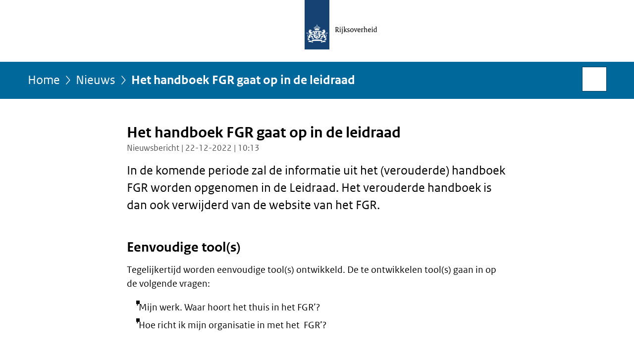

--- FILE ---
content_type: text/html;charset=UTF-8
request_url: https://www.functiegebouwrijksoverheid.nl/nieuws/2022/handboek-fgr-gaat-op-in-de-leidraad
body_size: 2844
content:
<!doctype html>
<!-- version: 5.9.1 -->
<html class="js svg audio video opacity inlinesvg supports no-touchevents fontface textshadow cssanimations csstransforms3d csstransitions csscolumns csscolumns-width csscolumns-span csscolumns-fill csscolumns-gap csscolumns-rule csscolumns-rulecolor csscolumns-rulestyle csscolumns-rulewidth csscolumns-breakbefore csscolumns-breakafter csscolumns-breakinside" xml:lang="nl-NL" lang="nl-NL">
<head>
<script type="text/javascript">
//<![CDATA[
(function(w,d,s,l,i){w[l]=w[l]||[];w[l].push({'gtm.start':new Date().getTime(),event:'gtm.js'});
var f=d.getElementsByTagName(s)[0],j=d.createElement(s),dl=l!='dataLayer'?'&l='+l:'';j.async=true;
j.src='https://www.googletagmanager.com/gtm.js?id='+i+dl;f.parentNode.insertBefore(j,f);})
(window,document,'script','dataLayer','GTM-KPH6JNR');
//]]>
</script>
<meta charset="utf-8"/>
<meta http-equiv="Content-Type" content="text/html; charset=UTF-8">
<meta name="viewport" content="width=device-width, initial-scale=1">
<meta name="google-site-verification" content="SxzxW7n_YD7l4NefSDQbaFioM7_MZQSOQrjcsQEY-us"/>
<title>Het handboek FGR gaat op in de leidraad - Functiegebouw Rijk</title>
<meta name="description" content="In de komende periode zal de informatie uit het (verouderde) handboek FGR worden opgenomen in de Leidraad. Het verouderde handboek is dan ook verwijderd van de website van het FGR."/>
<meta property="og:title" content="Het handboek FGR gaat op in de leidraad - Functiegebouw Rijk"/>
<meta property="og:url" content="https://www.functiegebouwrijksoverheid.nl/nieuws/2022/handboek-fgr-gaat-op-in-de-leidraad"/>
<meta property="og:description" content="In de komende periode zal de informatie uit het (verouderde) handboek FGR worden opgenomen in de Leidraad. Het verouderde handboek is dan ook verwijderd van de website van het FGR."/>
<meta property="og:site_name" content="Functiegebouw Rijk"/>
<meta property="og:locale" content="nl_NL"/>
<meta property="og:type" content="website"/>
<meta name="twitter:card" content="summary"/>
<link rel="stylesheet" href="https://stackpath.bootstrapcdn.com/bootstrap/4.3.1/css/bootstrap.min.css" integrity="sha384-ggOyR0iXCbMQv3Xipma34MD+dH/1fQ784/j6cY/iJTQUOhcWr7x9JvoRxT2MZw1T" crossorigin="anonymous">
<!--[if (gt IE 10)|!(IE)]><!-->
<link rel="stylesheet" href="/webfiles/1768907781155/rijkshuisstijl/presentation/responsive-2022.11.28.min.css" type="text/css" media="all">
<!--<![endif]-->
<!--<link rel="stylesheet" href="/webfiles/1768907781155/rijkshuisstijl/site-donkerblauw-20181217.css" type="text/css" media="all">-->
<link rel="stylesheet" type="text/css" href="/webfiles/1768907781155/css/fgr.min.css"/>
</head>
<body id="government" data-scriptpath="/webfiles/1768907781155/rijkshuisstijl/behaviour" data-scriptversion="2022.11.28" class="portalclass" data-cookieinfourl="cookies" data-showcookiebar="false" data-cookiebody="Functiegebouw Rijk gebruikt cookies om het gebruik van de website te analyseren en het gebruiksgemak te verbeteren. Lees meer over" data-cookieurltext="cookies"><!-- Google Tag Manager -->
<!-- End Google Tag Manager -->
<!-- Google Tag Manager (noscript) -->
<noscript>
<iframe src="https://www.googletagmanager.com/ns.html?id=GTM-KPH6JNR" height="0" width="0"
style="display:none;visibility:hidden"></iframe>
</noscript>
<!-- End Google Tag Manager (noscript) -->
<div id="mainwrapper"><header>
<div class="skiplinks">
<a href="#content-wrapper">Ga direct naar inhoud</a>
</div>
<div class="logo">
<div class="logo__wrapper">
<a href="/" class="logo__link">
<figure class="logo__figure">
<img data-fallback="/webfiles/1768907781155/rijkshuisstijl/binaries/fallback-ro.svg"
src="/webfiles/1768907781155/rijkshuisstijl/binaries/logo-ro.svg"
alt="Logo Rijksoverheid"
id="logotype"/>
</figure>
</a>
</div>
</div>
<!--[if lt IE 11]><p><strong>Rijkshuisstijl omarmt moderne standaarden en technieken.<br>
Uw webbrowser ondersteunt deze standaarden niet. Stap daarom over op een recente browser.</strong></p><![endif]-->
</header><div id="navBar">
<div class="wrapper">
<nav class="breadCrumbNav" aria-labelledby="breadCrumbNavLabel">
<span class="assistive" id="breadCrumbNavLabel">U bevindt zich hier:</span>
<a href="https://www.functiegebouwrijksoverheid.nl/">Home</a>
<a href="/nieuws">Nieuws</a>
<span aria-current="page">Het handboek FGR gaat op in de leidraad</span>
</nav>
<div id="searchForm" role="search" class="searchForm" data-search-closed="Open zoekveld" data-search-opened="Start zoeken">
<form id="search-form" action="/search" method="get">
<label for="search-keyword">Zoeken binnen Functiegebouw Rijksoverheid</label>
<input type="text" id="search-keyword" class="searchInput" name="q" title="Type hier uw zoektermen"
placeholder="Zoeken">
<button id="search-submit" class="searchSubmit" name="search-submit" type="submit" title="Open zoekveld">Open zoekveld</button>
</form>
</div>
</div>
</div><main id="content-wrapper" tabindex="-1">
<div class="wrapper">
<div class="article content">
<h1 class="news">Het handboek FGR gaat op in de leidraad</h1>
<p class="article-meta">Nieuwsbericht | 22-12-2022 | 10:13</p>
<div class="intro">
<p>In de komende periode zal de informatie uit het (verouderde) handboek FGR worden opgenomen in de Leidraad. Het verouderde handboek is dan ook verwijderd van de website van het FGR.</p>
</div>
<h2>Eenvoudige tool(s)</h2>
<p>Tegelijkertijd worden eenvoudige tool(s) ontwikkeld.&nbsp;De te ontwikkelen tool(s) gaan in op de volgende vragen:</p>
<ul>
<li>‘Mijn werk. Waar hoort het thuis in het FGR’?&nbsp;</li>
<li>‘Hoe richt ik mijn organisatie in met het&nbsp; FGR’?&nbsp;</li>
</ul>
<p>&nbsp;</p>
<h2>Aansluiting op de beleidsvisie FGR</h2>
<p>Met de actualisering van de Leidraad en de ontwikkeling van de tools sluiten we aan op de richting uit de beleidsvisie FGR. De visie stuurt op meerdere punten aan op focus en stroomlijning. In de keuze van doelen van het FGR, maar ook ten aanzien van de vormgeving, het onderhoud en de governance. De actualisering van de Leidraad en de ontwikkeling van de tools bevorderen het stroomlijnen en focussen op de doelen en de vormgeving van het FGR.</p>
<div class="block docs-pubs results">
<h2>Documenten</h2>
<ul class="common">
<li>
<a href="https://www.functiegebouwrijksoverheid.nl/nieuws/2024/de-leidraad-fgr-wordt-geactualiseerd">
<h3>De Leidraad FGR wordt geactualiseerd</h3>
</a>
</li>
<li>
<a href="https://www.oprijk.nl/actueel/weblog/organisatieadvies/2022/de-leidraad-fgr-vervangt-de-indelingsinstructie-fgr">
<h3>Weblogbericht over de leidraad en de tools</h3>
</a>
</li>
<li>
<a href="https://www.oprijk.nl/actueel/weblog/organisatieadvies/2022/uitwerking-van-de-nieuwe-beleidsvisie-functiegebouw-rijk">
<h3>Weblogbericht over de uitwerking van de nieuwe Beleidsvisie</h3>
</a>
</li>
</ul>
</div>
</div>
</div>
</main><footer class="site-footer">
<div class="wrapper">
<div class="payoff">
<span>De Rijksoverheid. Voor Nederland</span>
</div><div class="column">
<h2>Over deze website</h2>
<ul>
<li>
<a href="/api">API</a>
</li>
<li>
<a href="/kwetsbaarheid-melden">Kwetsbaarheid</a>
</li>
<li>
<a href="/versiebeheer">Versiebeheer</a>
</li>
<li>
<a href="/toegankelijkheid">Toegankelijkheid</a>
</li>
<li>
<a href="/copyright">Copyright</a>
</li>
<li>
<a href="/cookies">Cookies</a>
</li>
<li>
<a href="/contact">Contact</a>
</li>
</ul>
</div>
</div>
</footer>
</div>
<svg xmlns="http://www.w3.org/2000/svg">
<symbol id="icon-times" viewbox="0 0 1792 1792">
<path fill="currentColor"
d="M1490 1322q0 40-28 68l-136 136q-28 28-68 28t-68-28l-294-294-294 294q-28 28-68 28t-68-28l-136-136q-28-28-28-68t28-68l294-294-294-294q-28-28-28-68t28-68l136-136q28-28 68-28t68 28l294 294 294-294q28-28 68-28t68 28l136 136q28 28 28 68t-28 68l-294 294 294 294q28 28 28 68z"></path>
</symbol>
</svg>
<!--[if (gt IE 10)|!(IE)]><!-->
<script type="text/javascript" src="/webfiles/1768907781155/rijkshuisstijl/behaviour/core-2022.11.28.min.js"></script>
<!--<![endif]-->
</body>
</html>